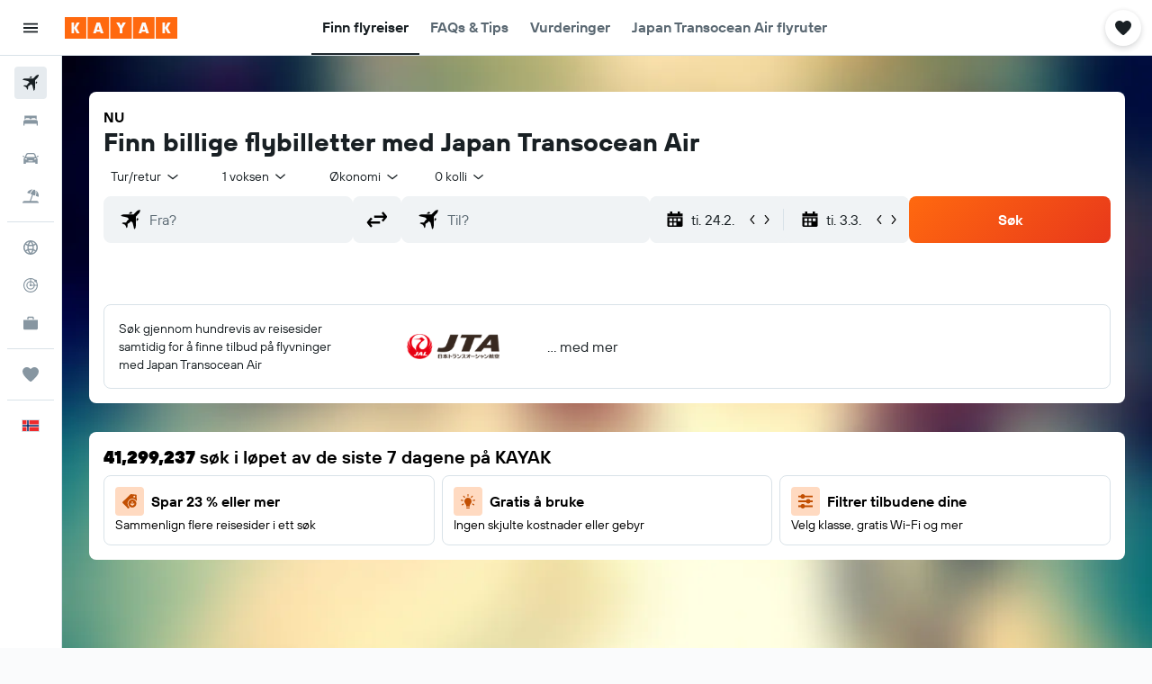

--- FILE ---
content_type: image/svg+xml
request_url: https://www.kayak.no/res/images/flags-svg/no.svg
body_size: -213
content:
<svg xmlns="http://www.w3.org/2000/svg"  viewBox="0 0 60 40"><path fill="#EF2B2D" d="M0 0h60v40H0z"/><path fill="#FFF" d="M60 15H25V0H15v15H0v10h15v15h10V25h35"/><path fill="#002868" d="M60 17.5v5H22.5V40h-5V22.5H0v-5h17.5V0h5v17.5"/></svg>